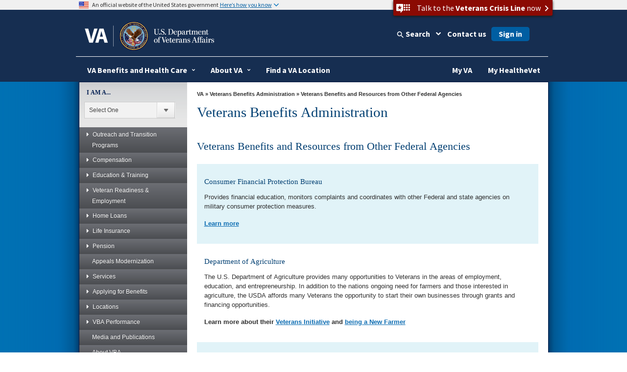

--- FILE ---
content_type: text/html
request_url: https://benefits.va.gov/benefits/other-federal-benefits.asp
body_size: 98719
content:
<!doctype html>
<html lang="en">
<head>
	<!-- START: META DATA -->
	<meta charset="utf-8">
	<meta name="author" content="Department of Veterans Affairs, Veterans Benefits  Administration, Office of the Associate Deputy Under Secretary for Management, Office of Facilities,  Access and  Administration   " />
	<meta name="dcterms.subject" content="Other Benefits from Non-VA Federal Agencies" />
	<meta name="keywords" content="VA, other federal benefits, Veterans, dependents, spouses, families, service members" />
	
	
			
			<meta name="description" content="Other Benefits from Non-VA Federal Agencies" />
			
		
	
	<meta name="dcterms.created" content="20190510" />
	<meta name="dcterms.dateAccepted" content="20250416" />
	
	
			
			<meta name="dcterms.type" content="General Information" />
			
		
	
	<meta http-equiv="X-UA-Compatible" content="IE=edge" />

<!-- END: Meta tags for Twitter cards -->

<meta name="viewport" content="width=device-width, initial-scale=1.0" />
	<!-- END: META DATA -->
	


<!-- Bootstrap -->

	<link href="/va_files/2014/responsive/images/favicon.ico" media="all" rel="shortcut icon" type="image/x-icon">

	<link href="/va_files/2014/responsive/styles/bootstrap.css" media="all" rel="stylesheet" type="text/css">
	<link href="/va_files/2014/responsive/styles/layout.css" media="all" rel="stylesheet" type="text/css"><!-- Different Stylesheet for the Homepage -->
	<link href="/va_files/2014/responsive/styles/accessibleMegaMenu.css" media="all" rel="stylesheet" type="text/css">
	<link href="/va_files/2014/responsive/styles/health.css" media="all" rel="stylesheet" type="text/css">
	<link href="/va_files/2014/responsive/styles/slider.css" media="all" rel="stylesheet" type="text/css">
	<link href="/va_files/2014/responsive/styles/slide-menu-custom.css" media="all" rel="stylesheet" type="text/css">
	<link href="/va_files/2014/responsive/styles/tabs.css" media="all" rel="stylesheet" type="text/css">
	<link href="/va_files/2014/responsive/styles/modal.css" media="all" rel="stylesheet" type="text/css">
	<link href="https://cdn.eo.va.gov/vendor/fa5/current/css/all.css" rel="stylesheet" type="text/css"/>
<!-- HTML5 Shim and Respond.js IE8 support of HTML5 elements and media queries -->
<!-- WARNING: Respond.js doesn't work if you view the page via file:// -->
<!--[if lt IE 9]>
  <script type="text/javascript" src="/va_files/2014/responsive/scripts/html5shiv.js"></script>
  <script type="text/javascript" src="/va_files/2014/responsive/scripts/respond.min.js"></script>
<![endif]-->
<!--[if IE]>
	<link href="/va_files/2014/responsive/styles/ie9all.css" media="all" rel="stylesheet" type="text/css">
<![endif]-->
<!--[if IE 8]>
	<link href="/va_files/2014/responsive/styles/ie8.css" media="all" rel="stylesheet" type="text/css">
<![endif]-->
<!--[if IE 7]>
	<link href="/va_files/2014/responsive/styles/ie7.css" media="all" rel="stylesheet" type="text/css">
<![endif]-->


<script type="text/javascript" src="/va_files/2014/responsive/scripts/jquery-1-10-2.js"></script>
<script type="text/javascript" src="/va_files/2014/responsive/scripts/swipe-min.js"></script>
<script type="text/javascript" src="/va_files/2014/responsive/scripts/scrollable.js"></script>
<script type="text/javascript" src="/va_files/2014/responsive/scripts/left-nav.js"></script>
<script type="text/javascript" src="/va_files/2014/responsive/scripts/tabs-library.js"></script>
<script type="text/javascript" src="/va_files/2014/responsive/scripts/tabs-accord.js"></script>
<script type="text/javascript" src="/va_files/2014/responsive/scripts/accessible2.js"></script>
<script type="text/javascript" src="/va_files/2014/responsive/scripts/custom-feature.js"></script>

<script src="/va_files/2014/responsive/scripts/externalLinks.js" type="text/javascript"></script>


<script async type="text/javascript" src="https://dap.digitalgov.gov/Universal-Federated-Analytics-Min.js?agency=VA&yt=1&pga4=G-Y8BBTRX2M1" id="_fed_an_ua_tag"></script>

<style type="text/css">.brand-consolidation-deprecated { display: none !important; } </style>
<link rel="stylesheet" href="https://prod-va-gov-assets.s3-us-gov-west-1.amazonaws.com/generated/styleConsolidated.css" />
<script type="text/javascript" src="https://prod-va-gov-assets.s3-us-gov-west-1.amazonaws.com/generated/polyfills.entry.js"></script>
<script type="text/javascript" src="https://prod-va-gov-assets.s3-us-gov-west-1.amazonaws.com/generated/vendor.entry.js"></script>
<script type="text/javascript" src="https://prod-va-gov-assets.s3-us-gov-west-1.amazonaws.com/generated/proxy-rewrite.entry.js"></script>
<script type="text/javascript" src="https://prod-va-gov-assets.s3-us-gov-west-1.amazonaws.com/js/vendor/uswds.min.js"></script>

<!-- Google Tag Manager -->
<script>(function(w,d,s,l,i){w[l]=w[l]||[];w[l].push({'gtm.start':
new Date().getTime(),event:'gtm.js'});var f=d.getElementsByTagName(s)[0],
j=d.createElement(s),dl=l!='dataLayer'?'&l='+l:'';j.async=true;j.src=
'https://www.googletagmanager.com/gtm.js?id='+i+dl+ '&gtm_auth=EVfhr6k93Fl16jzaZVCafQ&gtm_preview=env-2&gtm_cookies_win=x';f.parentNode.insertBefore(j,f);
})(window,document,'script','dataLayer','GTM-WZ6MXMD');</script>
<!-- End Google Tag Manager -->



<!-- consolidation_4c8f2cfe1e1c427c5b14529d202ee961 -->

<meta property="og:locale" content="en_US" />
<meta property="og:type" content="website" />
<meta content="https://www.va.gov/img/design/logo/va-og-image.png" property="og:image" />
<meta content="VA.gov | Veterans Affairs" property="og:title">

<meta content="VA.gov | Veterans Affairs" name="twitter:title">
<meta name="twitter:card" content="Summary" />
<meta name="twitter:site" content="@DeptVetAffairs" />
<meta content="Apply for and manage the VA benefits and services you’ve earned as a Veteran, Servicemember, or family member—like health care, disability, education, and more." property="og:description" />
<meta content="Apply for and manage the VA benefits and services you’ve earned as a Veteran, Servicemember, or family member—like health care, disability, education, and more." name="twitter:description" />
<meta content="Apply for and manage the VA benefits and services you’ve earned as a Veteran, Servicemember, or family member—like health care, disability, education, and more." name="description" />
<meta name="twitter:image" content="https://www.va.gov/img/design/logo/va-og-twitter-image.png" />
	<style type="text/css" media="screen,print">
				@import url(/BENEFITS/styles/site-styles.css);
		</style>





	<link href="https://www.benefits.va.gov/vbatemplate/css/benefits_styles.css" media="all" rel="stylesheet" type="text/css"><!-- VBA specific styles -->
	<link href="https://www.benefits.va.gov/vbatemplate/css/benefits_styles_responsive.css" media="all" rel="stylesheet" type="text/css"><!-- VBA responsive styles -->



	               
  <title>Veterans Benefits and Resources from Other Federal Agencies - Veterans Benefits Administration</title>

	
	
	
	

</head>

<body>






<div id="skiplink"> <a href="#main-content" >skip to page content</a></div>

	<!-- BACK GROUND WRAPPER EFFECTS -->   

	<div id="main">
	
	<div id="bg-main">
	 <div id="bg-middle-effect"> 
      <div class="container" id="main-wrap">
	  
        <header class="row main-header-wrap">

			<div class="csshide">

	Attention A T users.  To access the menus on this page please perform the following steps.



		1. Please switch auto forms mode to off.

		2. Hit enter to expand a main menu option (Health, Benefits, etc).

		3. To enter and activate the submenu links, hit the down arrow.



	You will now be able to tab or arrow up or down through the submenu options to access/activate the submenu links.

	</div>

          <div class="main-header clearfix">

            <!-- #Top tab-->

            <div id="locator-mobile">

             <div class="va-crisis-line">

	<div class="va-flex">

		<button data-show="#modal-crisisline" class="va-crisis-line-button va-overlay-trigger"> <span class="va-flex"> <span class="vcl"></span>Get help from Veterans Crisis Line </span> </button>

	</div>

</div>

              <div id="mainLocator-btn">Locator</div>

                <div id="mainContact-btn">Contact</div>

              <div class="search-btn" id="search-btn">Search</div>

             <div id="main-contact">

			    <div class="title">Contact Us</div>

                <p><a href="https://www.va.gov/contact-us/#explore-our-faqs-and-other-res">FAQs</a></p>

				<p><a href="https://www.va.gov/contact-us/#contact-us-online-through-ask-">Ask a Question</a></p>

			    <p><a href="https://www.va.gov/contact-us/#call-us">Toll Free Numbers</a></p>

              </div>

              <div id="main-locator">

			   <div class="title">Locator</div>

                <p><a href="https://www.va.gov/directory/guide/division_flsh.asp?dnum=1">Hospitals and Clinics</a></p>

				<p><a href="https://www.va.gov/directory/guide/vetcenter_flsh.asp">Vet Centers</a></p>

				<p><a href="https://www.va.gov/directory/guide/division_flsh.asp?dnum=3">Regional Benefits Offices</a></p>

				<p><a href="https://www.benefits.va.gov/homeloans/contact_rlc_info.asp">Regional Loan Centers</a></p>

				<p><a href="https://www.va.gov/directory/guide/division_flsh.asp?dnum=4 ">Cemetery Locations</a></p>

              </div>

            </div>

            <!-- end-->

            <!-- # social and search -->

            <div class="social-n-search">

        <div class="va-crisis-line">

	<div class="va-flex">

		<button data-show="#modal-crisisline" class="va-crisis-line-button va-overlay-trigger"> <span class="va-flex"> <span class="vcl"></span>Get help from Veterans Crisis Line </span> </button>

	</div>

</div>



              <div class="search-btn">Search</div>

                            <div id="main-search">

                <!-- SEARCH -->



                                 <div id="search-area">

<form id="searchForm" method="GET" action="https://www.va.gov/search/">





        <!-- do not insert line breaks in the div tag below -->

        <div id="mainSearchForm"><label for="searchtxt" class="positionsearch">Enter your search text</label><input name="query" type="text" id="searchtxt" size="5" title="Enter your search text" value="" /><input name="t" type="hidden" value="false" /><label class="positionsearch" for="edit-submit">Button to start search</label><input id="edit-submit" class="form-submit" type="image" src="https://www.va.gov/va_files/2014/responsive/images/main-search-button.png" alt="Click here to submit your search" name="submit"></div>



</form>

                                 </div>

                            <!-- END SEARCH -->

              </div>

              <!-- End main site search -->

              <div id="main-social-wrapper">

                <div class="social-wrapper-508">

                <div id="main-secondary-nav">

                <ul class="secondary-nav">

					<li><a href="https://www.va.gov/site_map.htm" title="Site Map A-Z">site map [a-z]</a></li>

                </ul>

               </div><!--End main secondary nav -->

                <div class="main-social-containers"><a title="Link to VA's Email Directory" href="https://public.govdelivery.com/accounts/USVA/subscriber/new/"><img src="https://www.va.gov/va_files/2014/responsive/images/social-email.png" alt="Email icon"></a></div>

                <div class="main-social-containers"><a title="Link to VA's main Facebook page" href="https://www.facebook.com/VeteransAffairs"><img src="https://www.va.gov/va_files/2014/responsive/images/social-fb.png" alt="Facebook icon"></a></div>

                <div class="main-social-containers"><a title="Link to VA's main Twitter account" href="https://www.twitter.com/DeptVetAffairs/"><img src="https://www.va.gov/va_files/2014/responsive/images/social-twitter.png" alt="Twitter icon"></a></div>

                <div class="main-social-containers"><a title="Link to VA News" href="https://news.va.gov"><img src="https://www.va.gov/va_files/2014/responsive/images/social-blog.png" alt="Blog icon"></a></div>

                <div class="main-social-containers"><a title="Link to VA's main Flickr account" href="https://www.flickr.com/photos/VeteransAffairs/"><img src="https://www.va.gov/va_files/2014/responsive/images/social-flickr.png" alt="Flickr icon"></a></div>

                <div class="main-social-containers"><a title="Link to VA's main Youtube account" href="https://www.youtube.com/user/DeptVetAffairs"><img src="https://www.va.gov/va_files/2014/responsive/images/social-youtube.png" alt="Youtube icon"></a></div>

                <div class="main-social-containers"><a title="Link to VA's main Instagram account" href="https://www.instagram.com/deptvetaffairs/"><img src="https://www.va.gov/va_files/2014/responsive/images/social-instagram.png" alt="Instagram icon"></a></div>

			</div><!-- End social-wrapper-508 -->





            </div><!--End main social wrapper -->









            </div>

            <!-- # social and search -->

            <!-- # logo -->

            <div id="main-logo"> <a href="https://www.va.gov" title="Go to VA.gov"  class="logo"><img src="/va_files/2014/responsive/images/header-logo.png" alt="Official seal of the United States Department of Veterans Affairs"></a> </div>

            <!-- / logo -->

          </div>


  <!-- ************************************** START MAIN NAVIGATION   ********************************************* -->

           <!-- main navigation -->
          <nav id="main-nav" class="main-nav">
            <div id="menu-btn" class="menu-btn">
              <div class="rt-menu"><span>More VA</span></div>
            </div>
            <!-- # navigation -->
            <div id="nav-wrap">
			<b id="close-nav"></b>
              <div class="menu-btn" id="menu-btn-close">
                <div class="rt-menu"><span>More VA</span></div>
              </div>

			 	 <div id="nav-container" class="nav-container-close">
				<ol class="accessible-megamenu">
				   <li class="accessible-megamenu-top-nav-item"> <!-- Begin Heathcare Dropdown -->
						<span class="mega-hdr-text"> <a href="https://www.va.gov/health" aria-haspopup="true">Health</a></span>
						<div class="cols-1 firstcol accessible-megamenu-panel">
							<ol>
								<li class="accessible-megamenu-panel-group">
									 <ol>
                                	<li><a href="https://www.va.gov/health-care/">Health Care Information</a></li>
                         			<li><a href="https://www.va.gov/health/topics/">A-Z Health Topic Finder</a></li>
                        		 	<li><a href="https://www.myhealth.va.gov/">My Health<strong><em>e</em></strong>Vet</a></li>
                         			<li><a href="https://www.va.gov/health-care/refill-track-prescriptions">Prescriptions Refills</a></li>
                                    <li><a href="https://www.va.gov/health-care/schedule-view-va-appointments">Schedule a VA Appointment</a></li>
                         			<li><a href="https://www.veteranscrisisline.net/">Veterans Crisis Line</a></li>
                         			<li><a href="https://www.mentalhealth.va.gov/">Mental Health</a></li>
                         			<li><a href="https://www.ptsd.va.gov/">PTSD</a></li>
                         			<li><a href="https://www.publichealth.va.gov/">Public Health</a></li>
									<li><a href="https://www.va.gov/communitycare/">Community Care</a></li>
                                    <li><a href="https://www.caregiver.va.gov/">Caregiver Support </a></li>
                                    <li><a href="https://www.va.gov/resources/choosing-between-urgent-and-emergency-care/">Urgent Care </a></li>

                            </ol>
								</li>
							</ol>
						</div>
				  </li> <!-- End Health Dropdown -->
					<li class="accessible-megamenu-top-nav-item"> <!-- Begin Benefits Dropdown -->
						<span class="mega-hdr-text"> <a href="https://www.benefits.va.gov/" aria-haspopup="true">Benefits</a></span>
						<div class="cols-1 accessible-megamenu-panel">
							<ol>
								<li class="accessible-megamenu-panel-group">
									 <ol>
                               	    <li><a href="https://www.benefits.va.gov/">General Benefits Information</a></li>
                        			<li><a href="https://www.benefits.va.gov/compensation/">Disability Compensation</a></li>
                        			<li><a href="https://www.benefits.va.gov/pension/">Pension</a></li>
                        			<li><a href="https://www.benefits.va.gov/gibill/">GI Bill <span class="registeredmark">&#174;</span></a></li>
                        			<li><a href="https://www.benefits.va.gov/vocrehab/" >Vocational Rehabilitation &amp; Employment</a></li>

                        			<li><a href="https://www.benefits.va.gov/gibill/survivor_dependent_assistance.asp">Dependents&#39; Educational Assistance</a></li>
                        			<li><a href="https://www.va.gov/opa/persona/dependent_survivor.asp">Survivor Benefits</a></li>
                        			<li><a href="https://www.benefits.va.gov/homeloans/">Home Loans</a></li>
                        			<li><a href="https://www.benefits.va.gov/insurance/">Life Insurance</a></li>
                                    <li><a href="https://benefits.va.gov/benefits/appeals.asp">Appeals Modernization</a></li>

                            </ol>
								</li>
							</ol>
						</div>
					</li> <!-- End Benefits Dropdown Dropdown -->
					<li class="accessible-megamenu-top-nav-item"> <!-- Begin Burials and Memorials Dropdown -->
						<span class="mega-hdr-text"> <a href="https://www.cem.va.gov/" aria-haspopup="true">Burials &amp; Memorials</a></span>
						<div class="cols-1 accessible-megamenu-panel" >
							<ol>
								<li class="accessible-megamenu-panel-group">
									 <ol>
                                <li><a href="https://www.cem.va.gov/">National Cemetery Information</a></li>
                        			<li><a href="https://www.cem.va.gov/burial-memorial-benefits/">Burial and Memorial Benefits</a></li>
                        			<!-- <li><a href="https://www.cem.va.gov/hmm/">Headstones Markers &amp; Medallions</a></li> -->
                        			<!-- <li><a href="https://www.cem.va.gov/pmc.asp">Presidential Memorial Certificates</a></li> -->
                        			<li><a href="https://www.cem.va.gov/find-cemetery/">Find a Cemetery</a></li>
                        			<li><a href="https://www.cem.va.gov/nationwide-gravesite-locator/">Locate a Grave</a></li>
                        			<!-- <li><a href="https://www.cem.va.gov/burial_benefits/burial_flags.asp">Burial Flags</a></li> -->
                        			<!-- <li><a href="https://www.cem.va.gov/burial_benefits/">Burial Allowance</a></li> -->
                        			<li><a href="https://www.va.gov/burials-and-memorials/pre-need/form-10007-apply-for-eligibility/introduction">Apply for Pre-need Eligibility</a></li>
                        			<li><a href="https://www.va.gov/burials-memorials/schedule-a-burial/">Schedule a Burial</a></li>
                        			<li><a href="https://www.cem.va.gov/grants/">Cemetery Grants</a></li>
                        			<li><a href="https://www.cem.va.gov/hmm/cemetery-restoration.asp">Cemetery Restoration</a></li>
                        			<li><a href=" https://www.va.gov/remember/">Veterans Legacy Memorial</a></li>
                        			<li><a href="https://www.cem.va.gov/history/">NCA History Program</a></li>
                        			<li><a href="https://www.cem.va.gov/legacy/">Veterans Legacy Program</a></li>                                      
                            </ol>
								</li>
							</ol>
						</div>
					</li> <!-- EndBurials and Memorials Dropdown -->
					<li class="accessible-megamenu-top-nav-item"> <!-- Begin About VA -->
						<span class="mega-hdr-text"><a href="https://www.va.gov/landing2_about.htm" aria-haspopup="true">About VA</a></span>
						<div class="cols-2 fifthtolast accessible-megamenu-panel">
							<ol>
								<li class="accessible-megamenu-panel-group">
									<span class="mega-hdr-sub-text"><span class="panelheader">Inside VA</span></span>
									<ol class="accessible-megamenu-lvl3">
                    				<li><a href="https://www.va.gov/opa/bios/secva.asp">Secretary of VA</a></li>
                    				<li><a href="https://www.va.gov/opa/bios/">Executive Biographies</a></li>
                    				<li><a href="https://www.va.gov/landing_organizations.htm">Organizations</a></li>
                    				<li><a href="https://www.va.gov/about_va/vahistory.asp">History</a></li>
                            </ol>
								</li>
								<li class="accessible-megamenu-panel-group">
									<span class="mega-hdr-sub-text"><span class="panelheader">Budget and Performance</span></span>
									 <ol class="accessible-megamenu-lvl3">
                    				<li><a href="https://www.va.gov/performance/">VA Plans, Budget, &amp; Performance</a></li>
                    				<li><a href="https://www.va.gov/finance/afr/index.asp">Agency Financial Report (AFR)</a></li>
                    				<li><a href="https://www.va.gov/budget/products.asp">Budget Submission</a></li>
                    				<li><a href="https://www.va.gov/recovery/">Recovery Act</a></li>
                            </ol>
								</li>
							</ol>
						</div>
					</li><!-- End About VA -->
					<li class="accessible-megamenu-top-nav-item"><!-- Begin Resources -->
						<span class="mega-hdr-text"><a href="https://www.va.gov/landing_organizations.htm" aria-haspopup="true" aria-label="VA Resources">Resources</a></span>
						<div class="cols-1 accessible-megamenu-panel">
							 <ol>
                              <li class="accessible-megamenu-panel-group">
									<ol>
                                <li><a href="https://www.va.gov/landing2_business.htm">Business</a></li>
                    				<li><a href="https://www.va.gov/oca/index.asp" >Congressional Affairs</a></li>
                   					<li><a href="https://www.va.gov/jobs/">Jobs</a></li>
                    				<li><a href="https://www.va.gov/opa/publications/benefits_book.asp">Benefits Booklet</a></li>
                    				<li><a href="https://www.va.gov/vetdata/">Data &amp; Statistics</a></li>
                    				<li><a href="https://www.va.gov/data/">VA Open Data</a></li>
                    				<li><a href="https://mobile.va.gov/appstore/"> VA App Store</a></li>
                    				<li><a href="https://www.nrd.gov/">National Resource Directory</a></li>
                                    <li><a href="https://www.va.gov/ogc/recognizedvsos.asp">Veteran Service Organizations</a></li>
                                    <li><a href="https://www.va.gov/accountability/">Office of Accountability &amp; Whistleblower Protection</a></li>
                                    <li><a href="https://www.va.gov/transparency/">Transparency</a></li>
                            </ol>
							   </li>
                            </ol>
						</div>
					</li><!-- End Resources -->
					<li class="accessible-megamenu-top-nav-item">
						<span class="mega-hdr-text"><a href="https://www.va.gov/landing2_media_room.htm" aria-haspopup="true">Media Room</a></span>
						<div class="cols-3 thirdtolast accessible-megamenu-panel">
							<ol>
								<li class="accessible-megamenu-panel-group">
									<span class="mega-hdr-sub-text"><span class="panelheader">Inside the Media Room</span></span>
										<ol class="accessible-megamenu-lvl3">
											<li><a href="https://www.va.gov/opa/">Public Affairs</a></li>
											<li><a href="https://www.va.gov/opa/pressrel/">News Releases</a></li>
											<li><a href="https://www.va.gov/opa/speeches/">Speeches</a></li>
											<li><a href="https://www.youtube.com/user/DeptVetAffairs">Videos</a></li>
											<li><a href="https://www.va.gov/opa/publications/">Publications</a></li>
                                        </ol>
								</li>
								<li class="accessible-megamenu-panel-group">
									<span class="mega-hdr-sub-text"><span class="panelheader">National Observances</span></span>
									 <ol class="accessible-megamenu-lvl3">
                                	<li><a href="https://www.va.gov/opa/vetsday/">Veterans Day</a></li>
                     				<li><a href="https://www.va.gov/opa/speceven/memday/">Memorial Day</a></li>
                     				<li><a href="https://www.va.gov/opa/publications/celebrate_americas_freedoms.asp">Celebrating America&#39;s Freedoms</a></li>
                                 </ol>
								</li>
								<li class="accessible-megamenu-panel-group">
									<span class="mega-hdr-sub-text"><span class="panelheader">Special Events</span></span>
									 <ol class="accessible-megamenu-lvl3">
										<li><a href="https://www.blogs.va.gov/nvspse/">Adaptive Sports Program</a></li>
										<li><a href="https://www.blogs.va.gov/nvspse/national-veterans-creative-arts-festival/">Creative Arts Festival</a></li>
										<li><a href="https://www.blogs.va.gov/nvspse/national-veterans-golden-age-games/">Golden Age Games</a></li>
										<li><a href="https://www.blogs.va.gov/nvspse/national-veterans-summer-sports-clinic/">Summer Sports Clinic</a></li>
										<li><a href="https://www.veteransgolfclinic.org/">Training - Exposure - Experience (TEE) Tournament</a></li>
										<li><a href="https://wheelchairgames.org/">Wheelchair Games</a></li>
										<li><a href="https://www.wintersportsclinic.org/">Winter Sports Clinic</a></li>
                                      </ol>
								</li>

							</ol>
						</div>
					</li>
					<li class="accessible-megamenu-top-nav-item"><!-- Begin Locations -->
						<span class="mega-hdr-text"><a href="https://www.va.gov/landing2_locations.htm" aria-haspopup="true">Locations</a></span>
						<div class="cols-1 secondtolast accessible-megamenu-panel" >
							<ol>
								<li class="accessible-megamenu-panel-group">
								 <ol>
                                <li><a href="https://www.va.gov/directory/guide/division.asp?dnum=1&amp;isFlash=0">Hospitals &amp; Clinics</a></li>
                                <li><a href="https://www.va.gov/directory/guide/vetcenter.asp?isFlash=0">Vet Centers</a></li>
                               	<li><a href="https://www.va.gov/directory/guide/division.asp?dnum=3&amp;isFlash=0">Regional Benefits Offices</a></li>
                                <li><a href="https://www.benefits.va.gov/homeloans/contact_rlc_info.asp">Regional Loan Centers</a></li>
                                <li><a href="https://www.va.gov/directory/guide/division.asp?dnum=4&amp;isFlash=0">Cemetery Locations</a></li>
                            </ol>
								</li>
							</ol>
						</div>
					</li><!-- End Locations -->

					 <li class="accessible-megamenu-top-nav-item last"><!-- Begin Contact Us -->
						<span class="mega-hdr-text"><a href="https://www.va.gov/contact-us/" aria-haspopup="true">Contact Us</a></span>
						<div class="cols-1 last accessible-megamenu-panel" >
							<ol>
								<li class="accessible-megamenu-panel-group">
									 <ol>
                                <li><a href="https://www.va.gov/contact-us/#explore-our-faqs-and-other-res">FAQs</a></li>
                                <li><a href="https://www.va.gov/contact-us/#contact-us-online-through-ask-">Ask a Question</a></li>
                                <li><a href="https://www.va.gov/contact-us/#call-us">Toll Free Numbers</a></li>

                            </ol>
								</li>
							</ol>
						</div>
					</li><!-- End Contact Us -->
				</ol>
			 </div>

            </div>
            <!-- /navigation -->
          </nav>
          <!-- main navigation --><!-- ************************************** END MAIN NAVIGTATION   ********************************************* -->


        </header>
        <section class="row" id="container1">
     
	
          <!-- Left Container -->
          <div class="col-md-3"  >
            <div class="fill">

		
		
			


<!-- ********** START LEFT NAV MENU CODE ********** -->
<div id="leftNavContainer" class="clearfix" aria-label="Left Navigation" role="navigation">

   <!-- ********** START I AM A MENU ********** -->
   <div id="menuIAmA"> 
      <form name="myform" action="../components/uri">
         <label for="iama">I AM A...</label>
         <div class="styled-select">
            <select name="mydropdown" class="dropdown" onchange="location.href=(form.mydropdown.options[form.mydropdown.selectedIndex].value)" id="iama">
               <option value="0">Select One</option>




               <option value="https://www.va.gov/opa/persona/index.asp" title="Veteran persona page">Veteran</option>





               <option value="https://www.va.gov/opa/persona/active_duty.asp" title="Active Duty Service Member persona page">Active Duty Service Member</option>





               <option value="https://www.va.gov/opa/persona/caregiver_family.asp" title="Caregiver/Family Member persona page">Caregiver/Family Member</option>





               <option value="https://www.va.gov/opa/persona/dependent_survivor.asp" title="Dependent/Survivor persona page">Dependent/Survivor</option>





               <option value="https://www.benefits.va.gov/guardreserve" title="National Guard/Reserve persona page">National Guard/Reserve</option>



                  
                  
            </select>
         </div>
      </form>
   </div>
   <!-- ********** END I AM A MENU ********** -->

   <!--  Menu Button  -->
   <div class="sitemap" id="sitemapup"><span>Menu</span></div>
   <!-- ********** START LEFT NAVIGATION *************** -->
   <div id="leftNavWrap">
   <div id="leftNav" class="lftNavhide">
   <div class="sitemap"><span>Menu</span></div>
      <ul class="accordion">         




   
         <li><a href="#" title="Outreach and Transition Programs" target="_blank"><span></span>Outreach and Transition Programs</a>
            <ul class="sub-menu">
   
   
   
   
      
               <li><a href="https://benefits.va.gov/transition/index.asp" title="Outreach and Transition Programs Home">Outreach and Transition Programs Home</a></li>
      
   
   
   
   
      
               <li><a href="#" title="Outreach"><span></span>Outreach</a>
                  <ul class="sub-sub-menu">
      
      
      
      
         
                     <li><a href="https://www.benefits.va.gov/persona/veteran-elderly.asp" title="Elderly Veterans">Elderly Veterans</a></li>
         
      
      
      
      
         
                     <li><a href="https://www.benefits.va.gov/persona/veteran-gulfwar.asp" title="Gulf War Veterans">Gulf War Veterans</a></li>
         
      
      
      
      
         
                     <li><a href="https://www.benefits.va.gov/persona/veteran-homeless.asp" title="Homeless Veterans">Homeless Veterans</a></li>
         
      
      
      
      
         
                     <li><a href="https://www.benefits.va.gov/persona/veteran-incarcerated.asp" title="Incarcerated Veterans">Incarcerated Veterans</a></li>
         
      
      
      
      
         
                     <li><a href="https://www.benefits.va.gov/persona/veteran-korea.asp" title="Korean War Veterans">Korean War Veterans</a></li>
         
      
      
      
      
         
                     <li><a href="https://www.benefits.va.gov/persona/veteran-minority.asp" title="Minority Veterans">Minority Veterans</a></li>
         
      
      
      
      
         
                     <li><a href="https://www.benefits.va.gov/persona/veteran-tribal.asp" title="Native American Veterans">Native American Veterans</a></li>
         
      
      
      
      
         
                     <li><a href="https://benefits.va.gov/PERSONA/veteran-women.asp" title="Women Veterans">Women Veterans</a></li>
         
      
      
      
      
         
                     <li><a href="https://www.benefits.va.gov/persona/veteran-pow.asp" title="Former Prisoners of War">Former Prisoners of War</a></li>
         
      
      
      
      
         
                     <li><a href="https://www.benefits.va.gov/persona/veteran-abroad.asp" title="Veterans Living Overseas">Veterans Living Overseas</a></li>
         
      
      
      
      
         
                     <li><a href="https://www.benefits.va.gov/persona/veteran-world_war_II.asp" title="World War II Veterans">World War II Veterans</a></li>
         
      
      
      
      
         
                     <li><a href="https://www.benefits.va.gov/persona/indigent-veterans-unclaimed-remains.asp" title="Indigent Veterans and Unclaimed Remains">Indigent Veterans and Unclaimed Remains</a></li>
         
      
      
      
                  </ul>
      
   
   
   
   
      
               <li><a href="#" title="VA Transition"><span></span>Transition</a>
                  <ul class="sub-sub-menu">
      
      
      
      
         
                     <li><a href="https://benefits.va.gov/transition/transition-home.asp" title="VA Transition">Transition Home</a></li>
         
      
      
      
      
         
                     <li><a href="https://benefits.va.gov/transition/VA-TAP-Course-Catalog.asp" title="Military Life Cycle Resources">VA TAP Course Catalog</a></li>
         
      
      
      
      
         
                     <li><a href="https://benefits.va.gov/transition/tap.asp" title="Your VA Transition Assistance Program (TAP)">Transition Assistance Program (TAP)</a></li>
         
      
      
      
      
         
                     <li><a href="https://benefits.va.gov/transition/skillbridge.asp" title="DoD SkillBridge Program">SkillBridge</a></li>
         
      
      
      
      
         
                     <li><a href="https://discover.va.gov/transition-programs/wartac/" title="Warrior Training Advancement Course (WARTAC)" target="_blank">Warrior Training Advancement Course (WARTAC)</a></li>
         
      
      
      
      
         
                     <li><a href="https://www.va.gov/disability/how-to-file-claim/when-to-file/pre-discharge-claim/" title="Military Pre-Discharge Claims" target="_blank">Pre-Discharge Claims</a></li>
         
      
      
      
      
         
                     <li><a href="https://discover.va.gov/transition-programs/#brxe-fcefib" title="VA Solid Start">VA Solid Start</a></li>
         
      
      
      
      
         
                     <li><a href="https://benefits.va.gov/transition/frequently-asked-questions.asp" title="Frequently Asked Questions">FAQs</a></li>
         
      
      
      
                  </ul>
      
   
   
   
   
      
               <li><a href="#" title="Economic Development"><span></span>Economic Development</a>
                  <ul class="sub-sub-menu">
      
      
      
      
         
                     <li><a href="https://benefits.va.gov/transition/economic-development-home.asp" title="Economic Development Home">Economic Development Home</a></li>
         
      
      
      
      
         
                     <li><a href="https://discover.va.gov/transition-events/" title="Benefits and Employment Fairs">Benefits and Employment Fairs</a></li>
         
      
      
      
                  </ul>
      
   
   
   
            </ul>
   




   
         <li><a href="#" title="Compensation Service links" target="_blank"><span></span>Compensation</a>
            <ul class="sub-menu">
   
   
   
   
      
               <li><a href="https://www.benefits.va.gov/compensation/index.asp" title="Compensation home page">Compensation Home</a></li>
      
   
   
   
   
      
               <li><a href="https://www.benefits.va.gov/COMPENSATION/types-compensation.asp" title="Types of Compensation home">Types of Compensation</a></li>
      
   
   
   
   
      
               <li><a href="#" title="Types of Claims page"><span></span>Types of Claims</a>
                  <ul class="sub-sub-menu">
      
      
      
      
         
                     <li><a href="https://www.va.gov/disability/how-to-file-claim/when-to-file/" title="Types of claims page" target="_blank">Types of Claims Page</a></li>
         
      
      
      
      
         
                     <li><a href="https://www.va.gov/disability/eligibility/" title="Post-Service page" target="_blank">Post-Service</a></li>
         
      
      
      
      
         
                     <li><a href="https://www.va.gov/disability/how-to-file-claim/when-to-file/pre-discharge-claim/" title="Pre-Discharge" target="_blank">Pre-Discharge</a></li>
         
      
      
      
      
         
                     <li><a href="https://www.va.gov/disability/eligibility/special-claims/" title="Special Claims" target="_blank">Special</a></li>
         
      
      
      
                  </ul>
      
   
   
   
   
      
               <li><a href="https://www.va.gov/disability/how-to-file-claim/" title="How to file a VA disability claim" target="_blank">How to File a Claim</a></li>
      
   
   
   
   
      
               <li><a href="#" title="Evidence Requirements page" target="_blank"><span></span>Evidence Requirements</a>
                  <ul class="sub-sub-menu">
      
      
      
      
         
                     <li><a href="https://www.va.gov/disability/how-to-file-claim/evidence-needed/" title="Evidence needed for your disability claim" target="_blank">Evidence Needed</a></li>
         
      
      
      
      
         
                     <li><a href="http://www.benefits.va.gov/compensation/dbq_disabilityexams.asp" title="Private Medical Evidence">Private Medical Evidence</a></li>
         
      
      
      
                  </ul>
      
   
   
   
   
      
               <li><a href="https://www.benefits.va.gov/COMPENSATION/claimexam.asp" title="Compensation & Pension Exam page" target="_blank">Compensation & Pension Exam</a></li>
      
   
   
   
   
      
               <li><a href="https://www.va.gov/disability/effective-date/" title="Disability compensation effective date" target="_blank">Effective Dates</a></li>
      
   
   
   
   
      
               <li><a href="https://www.va.gov/disability/how-to-file-claim/evidence-needed/fully-developed-claims/" title="Fully Developed Claims website" target="_blank">Fully Developed Claims</a></li>
      
   
   
   
   
      
               <li><a href="https://www.benefits.va.gov/compensation/rates-index.asp" title="Benefit Rates">Benefit Rates</a></li>
      
   
   
   
   
      
               <li><a href="https://www.va.gov/view-change-dependents/" title="Add a Dependents page" target="_blank">Add a Dependent</a></li>
      
   
   
   
            </ul>
   




   
         <li><a href="#" title="Education & Training" target="_blank"><span></span>Education & Training</a>
            <ul class="sub-menu">
   
   
   
   
      
               <li><a href="https://www.benefits.va.gov/gibill/" title="Education & Training Home">Education & Training Home</a></li>
      
   
   
   
   
      
               <li><a href="#" title="For Students"><span></span>For Students</a>
                  <ul class="sub-sub-menu">
      
      
      
      
         
                     <li><a href="#" title="Get Started"><span></span>Get Started</a>
                        <ul class="sub-sub-menu">
         
         
         
         
                           <li><a href="https://www.va.gov/education/" title="Get Started Home" target="_blank">Get Started Home</a></li>
         
         
         
         
                           <li><a href="https://www.va.gov/education/how-to-apply/" title="Apply for Benefits" target="_blank">Apply for Benefits</a></li>
         
         
         
         
                           <li><a href="https://www.va.gov/education/benefit-rates/" title="Payment Rates" target="_blank">Payment Rates</a></li>
         
         
         
         
                           <li><a href="https://www.va.gov/education/choosing-a-school/" title="School Locator" target="_blank">School Locator</a></li>
         
         
         
         
                           <li><a href="https://www.va.gov/education/choosing-a-school/principles-of-excellence/" title="Principles of Excellence" target="_blank">Principles of Excellence</a></li>
         
         
         
                        </ul>
         
      
      
      
      
         
                     <li><a href="#" title="Education Programs" target="_blank"><span></span>Education Programs</a>
                        <ul class="sub-sub-menu">
         
         
         
         
                           <li><a href="https://www.va.gov/education/" title="Education Programs Home" target="_blank">Education Programs Home</a></li>
         
         
         
         
                           <li><a href="https://www.va.gov/education/about-gi-bill-benefits/post-9-11/" title="Post-9/11 GI Bill" target="_blank">Post-9/11 GI Bill</a></li>
         
         
         
         
                           <li><a href="https://www.va.gov/education/about-gi-bill-benefits/how-to-use-benefits/vettec-high-tech-program/" title="VET TEC" target="_blank">VET TEC</a></li>
         
         
         
         
                           <li><a href="https://www.va.gov/education/about-gi-bill-benefits/" title="Montgomery GI Bill" target="_blank">Montgomery GI Bill</a></li>
         
         
         
         
                           <li><a href="https://www.va.gov/family-and-caregiver-benefits/education-and-careers/" title="Survivors & Dependent Assistance" target="_blank">Survivors & Dependent Assistance</a></li>
         
         
         
         
                           <li><a href="https://www.va.gov/education/about-gi-bill-benefits/how-to-use-benefits/accelerated-payments/" title="Accelerated Payments" target="_blank">Accelerated Payments</a></li>
         
         
         
         
                           <li><a href="https://www.va.gov/education/about-gi-bill-benefits/how-to-use-benefits/co-op-training/" title="Co-Op Training" target="_blank">Co-Op Training</a></li>
         
         
         
         
                           <li><a href="https://www.va.gov/education/about-gi-bill-benefits/how-to-use-benefits/correspondence-training/" title="Correspondence Training" target="_blank">Correspondence Training</a></li>
         
         
         
         
                           <li><a href="https://www.va.gov/education/about-gi-bill-benefits/how-to-use-benefits/entrepreneurship-training/" title="Entrepreneurship Training" target="_blank">Entrepreneurship Training</a></li>
         
         
         
         
                           <li><a href="https://www.va.gov/education/about-gi-bill-benefits/how-to-use-benefits/flight-training/" title="Flight Training" target="_blank">Flight Training</a></li>
         
         
         
         
                           <li><a href="https://www.va.gov/education/about-gi-bill-benefits/how-to-use-benefits/undergraduate-graduate-programs/" title="Institutions of Higher Learning" target="_blank">Institutions of Higher Learning</a></li>
         
         
         
         
                           <li><a href="https://www.va.gov/education/other-va-education-benefits/national-call-to-service-program/" title="National Call to Service Program" target="_blank">National Call to Service Program</a></li>
         
         
         
         
                           <li><a href="https://www.va.gov/education/about-gi-bill-benefits/how-to-use-benefits/licensing-and-certification-tests/" title="Licensing and certification tests and prep courses" target="_blank">Licensing, Certification Tests, Prep Courses</a></li>
         
         
         
         
                           <li><a href="https://www.va.gov/education/about-gi-bill-benefits/how-to-use-benefits/national-tests/" title="National Tests" target="_blank">National Tests</a></li>
         
         
         
         
                           <li><a href="https://www.va.gov/education/about-gi-bill-benefits/how-to-use-benefits/non-college-degree-programs/" title="Non-College Degree Programs" target="_blank">Non-College Degree Programs</a></li>
         
         
         
         
                           <li><a href="https://www.va.gov/education/about-gi-bill-benefits/how-to-use-benefits/on-the-job-training-apprenticeships/" title="On-The-Job and Apprenticeship" target="_blank">On-The-Job and Apprenticeship</a></li>
         
         
         
         
                           <li><a href="https://www.va.gov/education/about-gi-bill-benefits/how-to-use-benefits/tuition-assistance-top-up/" title="Tuition Assistance Top Up" target="_blank">Tuition Assistance Top Up</a></li>
         
         
         
         
                           <li><a href="https://www.va.gov/education/about-gi-bill-benefits/how-to-use-benefits/tutor-assistance/" title="Tutorial Assistance" target="_blank">Tutorial Assistance</a></li>
         
         
         
         
                           <li><a href="https://www.va.gov/education/about-gi-bill-benefits/how-to-use-benefits/work-study/" title="Workstudy" target="_blank">Workstudy</a></li>
         
         
         
                        </ul>
         
      
      
      
                  </ul>
      
   
   
   
   
      
               <li><a href="https://www.va.gov/school-administrators/" title="For School Administrators" target="_blank">For School Administrators</a></li>
      
   
   
   
   
      
               <li><a href="#" title="About GI Bill" target="_blank"><span></span>About GI Bill</a>
                  <ul class="sub-sub-menu">
      
      
      
      
         
                     <li><a href="http://www.benefits.va.gov/gibill/social_media.asp" title="Social Media" target="_blank">Social Media</a></li>
         
      
      
      
      
         
                     <li><a href="http://www.benefits.va.gov/gibill/non_va_resources.asp" title="Non-VA Resources" target="_blank">Non-VA Resources</a></li>
         
      
      
      
                  </ul>
      
   
   
   
   
      
               <li><a href="#" title="Contact Us" target="_blank"><span></span>Contact Us</a>
                  <ul class="sub-sub-menu">
      
      
      
      
         
                     <li><a href="http://www.benefits.va.gov/gibill/contact_us.asp" title="General Contact Information" target="_blank">General Contact Information</a></li>
         
      
      
      
      
         
                     <li><a href="http://www.benefits.va.gov/gibill/regional_processing.asp" title="Regional Processing Offices" target="_blank">Regional Processing Offices</a></li>
         
      
      
      
                  </ul>
      
   
   
   
            </ul>
   




   
         <li><a href="https://www.benefits.va.gov/vocrehab/index.asp" title="Veteran Readiness & Employment" target="_blank"><span></span>Veteran Readiness & Employment</a>
            <ul class="sub-menu">
   
   
   
   
      
               <li><a href="http://www.benefits.va.gov/vocrehab/index.asp" title="Veteran Readiness Home">Veteran Readiness Home</a></li>
      
   
   
   
   
      
               <li><a href="https://discover.va.gov/transition-programs/transition-assistance-program/" title="Transitioning to Civilian Employment">Transitioning to Civilian Employment</a></li>
      
   
   
   
   
      
               <li><a href="https://www.va.gov/careers-employment/vocational-rehabilitation/programs/" title="Veteran Readiness Employment Tracks">Veteran Readiness Employment Tracks</a></li>
      
   
   
   
   
      
               <li><a href="https://www.va.gov/careers-employment/veteran-resources/" title="Veteran Employment Resources">Veteran Employment Resources</a></li>
      
   
   
   
   
      
               <li><a href="http://www.benefits.va.gov/vocrehab/vsoc.asp" title="VetSuccess on Campus (VSOC)">VetSuccess on Campus (VSOC)</a></li>
      
   
   
   
   
      
               <li><a href="https://www.va.gov/careers-employment/vocational-rehabilitation/programs/independent-living/" title="Independent Living">Independent Living</a></li>
      
   
   
   
   
      
               <li><a href="https://www.va.gov/careers-employment/vocational-rehabilitation/eligibility/" title="Eligibility and Entitlement">Eligibility and Entitlement</a></li>
      
   
   
   
   
      
               <li><a href="http://www.benefits.va.gov/vocrehab/subsistence_allowance_rates.asp" title="Subsistence Allowance Rates">Subsistence Allowance Rates</a></li>
      
   
   
   
   
      
               <li><a href="http://www.benefits.va.gov/vocrehab/program_definitions.asp" title="Program Definitions">Program Definitions</a></li>
      
   
   
   
   
      
               <li><a href="http://www.benefits.va.gov/vocrehab/links_resources.asp" title="Links and Resources">Links and Resources</a></li>
      
   
   
   
            </ul>
   




   
         <li><a href="#" title="Home Loans "><span></span>Home Loans </a>
            <ul class="sub-menu">
   
   
   
   
      
               <li><a href="https://www.benefits.va.gov/homeloans/index.asp" title="VA Home Loans" target="_blank">VA Home Loans</a></li>
      
   
   
   
   
      
               <li><a href="https://www.benefits.va.gov/homeloans/veteran_borrowers.asp" title="Mortgage Assistance" target="_blank">Mortgage Assistance</a></li>
      
   
   
   
   
      
               <li><a href="https://www.va.gov/housing-assistance/home-loans/trouble-making-payments/" title="Foreclosure Avoidance">Foreclosure Avoidance</a></li>
      
   
   
   
   
      
               <li><a href="#" title="Purchase &amp; Cash-Out Refinance Loan" target="_blank"><span></span>Purchase &amp; Cash-Out Refinance Loan</a>
                  <ul class="sub-sub-menu">
      
      
      
      
         
                     <li><a href="https://www.benefits.va.gov/homeloans/purchasecashout.asp" title="Purchase & Cash-Out Refinance Loan Page">Purchase & Cash-Out Refinance Loan Page</a></li>
         
      
      
      
      
         
                     <li><a href="https://www.benefits.va.gov/homeloans/purchaseco_eligibility.asp" title="Eligibility" target="_blank">Eligibility</a></li>
         
      
      
      
      
         
                     <li><a href="https://www.benefits.va.gov/homeloans/purchaseco_buy_process.asp" title="Buying Process" target="_blank">Buying Process</a></li>
         
      
      
      
      
         
                     <li><a href="https://www.benefits.va.gov/homeloans/purchaseco_certificate.asp" title="Certificate of Eligibility" target="_blank">Certificate of Eligibility</a></li>
         
      
      
      
      
         
                     <li><a href="https://www.benefits.va.gov/homeloans/purchaseco_loan_fee.asp" title="Loan Fee" target="_blank">Loan Fee</a></li>
         
      
      
      
      
         
                     <li><a href="https://www.benefits.va.gov/homeloans/purchaseco_loan_limits.asp" title="Loan Limits" target="_blank">Loan Limits</a></li>
         
      
      
      
      
         
                     <li><a href="https://www.benefits.va.gov/homeloans/escape-clause.asp" title="Escape Clause" target="_blank">Escape Clause</a></li>
         
      
      
      
                  </ul>
      
   
   
   
   
      
               <li><a href="https://www.benefits.va.gov/homeloans/irrrl.asp" title="Interest Rate Reduction Refinance Loan" target="_blank">Interest Rate Reduction Refinance Loan</a></li>
      
   
   
   
   
      
               <li><a href="https://www.benefits.va.gov/homeloans/temporary-buydown.asp" title="Temporary Buydown" target="_blank">Temporary Buydown</a></li>
      
   
   
   
   
      
               <li><a href="https://www.benefits.va.gov/homeloans/nadl.asp" title="Native American Direct Loan" target="_blank">Native American Direct Loan</a></li>
      
   
   
   
   
      
               <li><a href="https://www.benefits.va.gov/homeloans/adaptedhousing.asp" title="Specially Adapted Housing (SAH)" target="_blank"><span></span>Specially Adapted Housing (SAH)</a>
                  <ul class="sub-sub-menu">
      
      
      
      
         
                     <li><a href="https://www.va.gov/housing-assistance/disability-housing-grants/" title="Specially Adapted Housing (SAH)">Specially Adapted Housing (SAH)</a></li>
         
      
      
      
      
         
                     <li><a href="https://www.benefits.va.gov/homeloans/sahat.asp" title="SAH Assistive Technology Grant">SAH Assistive Technology Grant</a></li>
         
      
      
      
      
         
                     <li><a href="https://www.benefits.va.gov/HOMELOANS/sah-builder-registration-information.asp" title="SAH Builder Registration Information" target="_blank">SAH Builder Registration Information</a></li>
         
      
      
      
                  </ul>
      
   
   
   
   
      
               <li><a href="#" title="Appraisers/SARs" target="_blank"><span></span>Appraisers/SARs</a>
                  <ul class="sub-sub-menu">
      
      
      
      
         
                     <li><a href="https://www.benefits.va.gov/homeloans/appraiser.asp" title="Appraisers/SARs Page" target="_blank">Appraisers/SARs Page</a></li>
         
      
      
      
      
         
                     <li><a href="https://www.benefits.va.gov/HOMELOANS/appraiser_fee_app.asp" title="VA Fee or Roster Personnel Designation Application" target="_blank">Fee Appraiser Application</a></li>
         
      
      
      
      
         
                     <li><a href="https://www.benefits.va.gov/HOMELOANS/appraiser_fee_schedule.asp" title="VA Appraisal Fees and Timeliness Requirements" target="_blank">Appraisal Fees and Timeliness</a></li>
         
      
      
      
      
         
                     <li><a href="https://www.benefits.va.gov/homeloans/appraiser_sar.asp" title="Staff Appraisal Reviewer (SAR) Information" target="_blank">Staff Appraisal Reviewer (SAR) Information</a></li>
         
      
      
      
      
         
                     <li><a href="https://www.benefits.va.gov/homeloans/appraiser_sar_application.asp" title="SAR Application Under Lender Appraisal Processing Program (LAPP)" target="_blank">SAR Application: LAPP Program</a></li>
         
      
      
      
      
         
                     <li><a href="https://www.benefits.va.gov/homeloans/appraiser_cv.asp" title="Construction and Valuation" target="_blank">Construction and Valuation</a></li>
         
      
      
      
                  </ul>
      
   
   
   
   
      
               <li><a href="#" title="Lenders" target="_blank"><span></span>Lenders</a>
                  <ul class="sub-sub-menu">
      
      
      
      
         
                     <li><a href="https://www.benefits.va.gov/homeloans/lenders.asp" title="Lenders Page" target="_blank">Lenders Page</a></li>
         
      
      
      
      
         
                     <li><a href="https://www.benefits.va.gov/homeloans/lenders_samp_doc.asp" title="Lenders Sample Documents" target="_blank">Lenders Sample Documents</a></li>
         
      
      
      
      
         
                     <li><a href="https://www.benefits.va.gov/homeloans/lenders_nsaaa.asp" title="How to Apply for Nonsupervised Automatic Authority" target="_blank">How to Apply for Nonsupervised Automatic Authority</a></li>
         
      
      
      
      
         
                     <li><a href="https://www.benefits.va.gov/homeloans/lenders_lgy_monitor.asp" title="Loan Guaranty Monitoring Unit" target="_blank">Loan Guaranty Monitoring Unit</a></li>
         
      
      
      
                  </ul>
      
   
   
   
   
      
               <li><a href="#" title="Real Estate Professionals" target="_blank"><span></span>Real Estate Professionals</a>
                  <ul class="sub-sub-menu">
      
      
      
      
         
                     <li><a href="https://benefits.va.gov/homeloans/real-estate/toolkit/index.asp" title="Real Estate Professionals Page">Real Estate Professionals Page</a></li>
         
      
      
      
      
         
                     <li><a href="https://www.benefits.va.gov/homeloans/realtors_property_mgmt.asp" title="Property Management" target="_blank">Property Management</a></li>
         
      
      
      
                  </ul>
      
   
   
   
   
      
               <li><a href="#" title="Servicers"><span></span>Servicers</a>
                  <ul class="sub-sub-menu">
      
      
      
      
         
                     <li><a href="https://www.benefits.va.gov/homeloans/servicers.asp" title="Servicers Page" target="_blank">Servicers Page</a></li>
         
      
      
      
      
         
                     <li><a href="https://www.benefits.va.gov/homeloans/servicers_valeri.asp" title="VALERI (VA Loan Electronic Reporting Interface)" target="_blank">VALERI (VA Loan Electronic Reporting Interface)</a></li>
         
      
      
      
      
         
                     <li><a href="https://www.benefits.va.gov/homeloans/servicers_valeri_news.asp" title="VALERI Servicer Newsflash" target="_blank">VALERI Servicer Newsflash</a></li>
         
      
      
      
                  </ul>
      
   
   
   
   
      
               <li><a href="https://www.benefits.va.gov/homeloans/training/index.asp" title="Training" target="_blank">Training</a></li>
      
   
   
   
   
      
               <li><a href="https://www.benefits.va.gov/HOMELOANS/technology-knowledge-center.asp" title="Technology Knowledge Center" target="_blank">Technology Knowledge Center</a></li>
      
   
   
   
            </ul>
   




   
         <li><a href="#" title="Life Insurance"><span></span>Life Insurance</a>
            <ul class="sub-menu">
   
   
   
   
      
               <li><a href="http://www.benefits.va.gov/insurance/index.asp" title="Life Insurance Home">Life Insurance Home</a></li>
      
   
   
   
   
      
               <li><a href="http://www.benefits.va.gov/insurance/choose.asp" title="Access My Policy Online">Access My Policy Online</a></li>
      
   
   
   
   
      
               <li><a href="#" title="SGLI: Servicemembers' Group Life Insurance"><span></span>SGLI: Servicemembers' Group Life Insurance</a>
                  <ul class="sub-sub-menu">
      
      
      
      
         
                     <li><a href="https://www.va.gov/life-insurance/options-eligibility/sgli/" title="SGLI Program Page">SGLI Program Page</a></li>
         
      
      
      
      
         
                     <li><a href="https://www.va.gov/life-insurance/options-eligibility/sgli/" title="SGLI Disability Extension">SGLI Disability Extension</a></li>
         
      
      
      
      
         
                     <li><a href="http://www.benefits.va.gov/INSURANCE/SOES.asp" title="SGLI Online Enrollment System (SOES)">SGLI Online Enrollment System (SOES)</a></li>
         
      
      
      
                  </ul>
      
   
   
   
   
      
               <li><a href="#" title="VGLI: Veterans' Group Life Insurance"><span></span>VGLI: Veterans' Group Life Insurance</a>
                  <ul class="sub-sub-menu">
      
      
      
      
         
                     <li><a href="https://www.va.gov/life-insurance/options-eligibility/vgli/" title="VGLI Program Page">VGLI Program Page</a></li>
         
      
      
      
      
         
                     <li><a href="http://www.benefits.va.gov/insurance/vgli_rates_compare_vgli.asp" title="How Does VGLI Compare to Other Insurance Programs?">How Does VGLI Compare to Other Insurance Programs?</a></li>
         
      
      
      
      
         
                     <li><a href="https://www.va.gov/resources/deciding-how-much-life-insurance-to-get/" title="How Much Life Insurance Do You Really Need?">How Much Life Insurance Do You Really Need?</a></li>
         
      
      
      
      
         
                     <li><a href="https://www.va.gov/life-insurance/options-eligibility/vgli/" title="VGLI Premium Rates">VGLI Premium Rates</a></li>
         
      
      
      
                  </ul>
      
   
   
   
   
      
               <li><a href="https://www.va.gov/life-insurance/options-eligibility/fsgli/" title="FSGLI: Family Servicemembers Group Life Insurance">FSGLI: Family Servicemembers Group Life Insurance</a></li>
      
   
   
   
   
      
               <li><a href="#" title="TSGLI: SGLI Traumatic Injury Protection Program"><span></span>TSGLI: SGLI Traumatic Injury Protection Program</a>
                  <ul class="sub-sub-menu">
      
      
      
      
         
                     <li><a href="https://www.va.gov/life-insurance/options-eligibility/tsgli/" title="TSGLI Program Page">TSGLI Program Page</a></li>
         
      
      
      
      
         
                     <li><a href="http://www.benefits.va.gov/insurance/tsgli_schedule_Schedule.asp" title="Schedule of Payments for Traumatic Losses">Schedule of Payments for Traumatic Losses</a></li>
         
      
      
      
                  </ul>
      
   
   
   
   
      
               <li><a href="https://www.va.gov/life-insurance/options-eligibility/s-dvi/" title="S-DVI: Service-Disabled Veterans Life Insurance">S-DVI: Service-Disabled Veterans Life Insurance</a></li>
      
   
   
   
   
      
               <li><a href="https://www.benefits.va.gov/insurance/valife.asp" title="VALife: Veterans Affairs Life Insurance" target="_blank">VALife: Veterans Affairs Life Insurance</a></li>
      
   
   
   
   
      
               <li><a href="https://www.va.gov/life-insurance/options-eligibility/vmli/" title="VMLI: Veterans' Mortgage Life Insurance">VMLI: Veterans' Mortgage Life Insurance</a></li>
      
   
   
   
   
      
               <li><a href="http://www.benefits.va.gov/insurance/bfcs.asp" title="Beneficiary Financial Counseling and Online Will ">Beneficiary Financial Counseling and Online Will </a></li>
      
   
   
   
   
      
               <li><a href="https://www.va.gov/life-insurance/totally-disabled-or-terminally-ill/" title="Accelerated Benefits Option">Accelerated Benefits Option</a></li>
      
   
   
   
   
      
               <li><a href="#" title="Other VA Life Insurance"><span></span>Other VA Life Insurance</a>
                  <ul class="sub-sub-menu">
      
      
      
      
         
                     <li><a href="http://www.benefits.va.gov/insurance/select.asp" title="Other VA Life Insurance Page">Other VA Life Insurance Page</a></li>
         
      
      
      
      
         
                     <li><a href="http://www.benefits.va.gov/insurance/plans.asp" title="Plans of Insurance">Plans of Insurance</a></li>
         
      
      
      
      
         
                     <li><a href="http://www.benefits.va.gov/insurance/vri.asp" title="Veterans' Reopened Insurance">Veterans' Reopened Insurance</a></li>
         
      
      
      
      
         
                     <li><a href="http://www.benefits.va.gov/insurance/vsli.asp" title="Veterans' Special Life Insurance">Veterans' Special Life Insurance</a></li>
         
      
      
      
      
         
                     <li><a href="http://www.benefits.va.gov/insurance/nsli.asp" title="National Service Life Insurance WWII">National Service Life Insurance WWII</a></li>
         
      
      
      
      
         
                     <li><a href="https://www.va.gov/resources/life-insurance-dividend-payment-options/" title="Dividend Payment Options Available">Dividend Payment Options Available</a></li>
         
      
      
      
      
         
                     <li><a href="http://www.benefits.va.gov/insurance/dividends_special.asp" title="Special Dividend Rumor">Special Dividend Rumor</a></li>
         
      
      
      
      
         
                     <li><a href="https://www.insurance.va.gov/UnclaimedFunds/" title="Search for Unclaimed Funds">Search for Unclaimed Funds</a></li>
         
      
      
      
                  </ul>
      
   
   
   
            </ul>
   




   
         <li><a href="#" title="Pension"><span></span>Pension</a>
            <ul class="sub-menu">
   
   
   
   
      
               <li><a href="http://www.benefits.va.gov/pension/index.asp" title="Pension Home Page">Pension Home Page</a></li>
      
   
   
   
   
      
               <li><a href="#" title="Veterans Pension"><span></span>Veterans Pension</a>
                  <ul class="sub-sub-menu">
      
      
      
      
         
                     <li><a href="http://www.benefits.va.gov/pension/vetpen.asp" title="Veterans Pension Page">Veterans Pension Page</a></li>
         
      
      
      
      
         
                     <li><a href="http://www.benefits.va.gov/pension/pencalc.asp" title="How to Calculate Pension">How to Calculate Pension</a></li>
         
      
      
      
      
         
                     <li><a href="http://www.benefits.va.gov/COMPENSATION/claimexam.asp" title="Compensation & Pension Exam page">Compensation & Pension Exam</a></li>
         
      
      
      
                  </ul>
      
   
   
   
   
      
               <li><a href="#" title="Survivors Pension"><span></span>Survivors Pension</a>
                  <ul class="sub-sub-menu">
      
      
      
      
         
                     <li><a href="http://www.benefits.va.gov/pension/spousepen.asp" title="Survivors Pension Page">Survivors Pension Page</a></li>
         
      
      
      
      
         
                     <li><a href="http://www.benefits.va.gov/pension/spousepencalc.asp" title="Spouse&rsquo;s Death Pension Calculation">Spouse&rsquo;s Death Pension Calculation</a></li>
         
      
      
      
                  </ul>
      
   
   
   
   
      
               <li><a href="http://www.benefits.va.gov/pension/aid_attendance_housebound.asp" title="Aid and Attendance and Housebound">Aid and Attendance and Housebound</a></li>
      
   
   
   
   
      
               <li><a href="http://www.benefits.va.gov/pension/wartimeperiod.asp" title="Eligible Wartime Periods">Eligible Wartime Periods</a></li>
      
   
   
   
   
      
               <li><a href="#" title="Rates"><span></span>Rates</a>
                  <ul class="sub-sub-menu">
      
      
      
      
         
                     <li><a href="http://www.benefits.va.gov/pension/rates.asp" title="Rates Page">Rates Page</a></li>
         
      
      
      
      
         
                     <li><a href="http://www.benefits.va.gov/pension/current_rates_veteran_pen.asp" title="Rates: Veterans Pension">Rates: Veterans Pension</a></li>
         
      
      
      
      
         
                     <li><a href="http://www.benefits.va.gov/pension/current_rates_survivor_pen.asp" title="Rates: Survivors Pension">Rates: Survivors Pension</a></li>
         
      
      
      
                  </ul>
      
   
   
   
            </ul>
   




   
         <li><a href="https://benefits.va.gov/benefits/appeals.asp" title="Appeals Modernization page" target="_blank">Appeals Modernization</a></li>
   




   
         <li><a href="#" title="Services"><span></span>Services</a>
            <ul class="sub-menu">
   
   
   
   
      
               <li><a href="http://www.benefits.va.gov/benefits/services.asp" title="Services Home Page">Services Home Page</a></li>
      
   
   
   
   
      
               <li><a href="http://www.benefits.va.gov/insurance/bfcs.asp" title="Beneficiary Financial Counseling">Beneficiary Financial Counseling</a></li>
      
   
   
   
   
      
               <li><a href="https://www.vets.gov/employment/" title="Careers and Employment">Careers and Employment</a></li>
      
   
   
   
   
      
               <li><a href="http://www.vba.va.gov/bln/vre/vec.htm" title="Educational and Vocational Counseling">Educational and Vocational Counseling</a></li>
      
   
   
   
   
      
               <li><a href="#" title="Fiduciary Program"><span></span>Fiduciary Program</a>
                  <ul class="sub-sub-menu">
      
      
      
      
         
                     <li><a href="http://www.benefits.va.gov/fiduciary/index.asp" title="Fiduciary Program Home">Fiduciary Program Home</a></li>
         
      
      
      
      
         
                     <li><a href="http://www.benefits.va.gov/fiduciary/beneficiary.asp" title="Beneficiary Overview">Beneficiary Overview</a></li>
         
      
      
      
      
         
                     <li><a href="http://www.benefits.va.gov/fiduciary/fiduciary.asp" title="Fiduciary Overview">Fiduciary Overview</a></li>
         
      
      
      
                  </ul>
      
   
   
   
   
      
               <li><a href="http://www.vba.va.gov/bln/vre/ilp.htm" title="Independent Living">Independent Living</a></li>
      
   
   
   
   
      
               <li><a href="http://www.benefits.va.gov/homeloans/resources_payments.asp" title="Mortgage Delinquency Assistance">Mortgage Delinquency Assistance</a></li>
      
   
   
   
   
      
               <li><a href="http://www.benefits.va.gov/privateproviders/index.asp" title="Private Providers Information">Private Providers Information</a></li>
      
   
   
   
            </ul>
   




   
         <li><a href="http://www.benefits.va.gov/BENEFITS/Applying.asp" title="Applying for Benefits" target="_blank"><span></span>Applying for Benefits</a>
            <ul class="sub-menu">
   
   
   
   
      
               <li><a href="http://www.benefits.va.gov/BENEFITS/Applying.asp" title="Applying for Benefits Home">Applying for Benefits Home</a></li>
      
   
   
   
   
      
               <li><a href="http://www.benefits.va.gov/benefits/character_of_discharge.asp" title="Character of Discharge">Character of Discharge</a></li>
      
   
   
   
            </ul>
   




   
         <li><a href="#" title="Locations"><span></span>Locations</a>
            <ul class="sub-menu">
   
   
   
   
      
               <li><a href="http://www.benefits.va.gov/benefits/offices.asp" title="Regional Offices">Regional Offices</a></li>
      
   
   
   
            </ul>
   




   
         <li><a href="#" title="VBA Performance"><span></span>VBA Performance</a>
            <ul class="sub-menu">
   
   
   
   
      
               <li><a href="http://www.benefits.va.gov/REPORTS/" title="VBA Performance Home">VBA Performance Home</a></li>
      
   
   
   
   
      
               <li><a href="http://www.benefits.va.gov/REPORTS/characteristics_of_claims.asp" title="Characteristics of Claims">Characteristics of Claims</a></li>
      
   
   
   
   
      
               <li><a href="http://www.benefits.va.gov/REPORTS/detailed_claims_data.asp" title="Monday Morning Workload Report">Monday Morning Workload Report</a></li>
      
   
   
   
   
      
               <li><a href="http://www.benefits.va.gov/REPORTS/ama/" title="Appeals Modernization Reporting">Appeals Modernization Reporting</a></li>
      
   
   
   
   
      
               <li><a href="http://www.benefits.va.gov/REPORTS/abr/" title="Annual Benefits Report">Annual Benefits Report</a></li>
      
   
   
   
            </ul>
   




   
         <li><a href="https://www.benefits.va.gov/benefits/media-publications.asp" title="Media and Publications" target="_blank">Media and Publications</a></li>
   




   
         <li><a href="http://www.benefits.va.gov/BENEFITS/about.asp" title="About VBA" target="_blank">About VBA</a></li>
   



      </ul>
    </div>
   </div>
   <!-- ************ END LEFT NAVIGATION *************** -->




   
      <div id="left-col-content">
   






   <div class="widget-html">
       <div class="widget-html">
   <div class="widget-html">
      <div class="widget-html">
      <div class="widget social-connect-form">
<div class="widget-title">
<div class="h4-styles"><strong>SUBSCRIBE TO VA'S MONTHLY BENEFITS NEWSLETTER</strong></div>
</div>
<div class="social-connect-links-form" padding-left: 10px;>

<div class="subscribebox" role="group" aria-labelledby="Subscribe Box">

<form id="GD-snippet-form" action="https://public.govdelivery.com/accounts/USVAVBA/subscribers/qualify" accept-charset="UTF-8" method="post"><input name="utf8" type="hidden" value="&#x2713;" /><input type="hidden" name="authenticity_token" value="XVd/14hiEOWJsqsqewsHkyQU/cNC5jqV9SqrT0jA5gSWPVGHzw99i26CJ/OK3Yp2NCSxSOo8tvox6IPPV98QHw==" />
<input type="hidden" name="topic_id" id="topic_id" value="USVAVBA_152" />

<fieldset style="border: none; margin: 0;">

<legend>
</legend>
<!--<div>Enter your contact information to receive our monthly Benefits Bulletin newsletter or to access your subscriber preferences.</div>-->
<div style="margin: 10px 0px;" role="group" aria-labelledby="Subscription">
<ol class='form'>
  <li style="list-style: none;">
<label for="subscription_type">Subscription Type</label>
<div class='input_group' role="group" aria-labelledby="Subscription Type">
<select name="subscription_type" id="subscription_type"><option selected="selected" value="email">Email</option>
<option value="phone">SMS/Text Message</option></select>
</div>
<br />
</li>
<li class='wireless_fields' style='display: none'>
<label for="phone"><img class="required" src="https://content.govdelivery.com/images/required.gif" alt="Required" />Wireless Number</label>
<div class='input_group' role="group" aria-labelledby="Phone">
<select name="country_code_display" id="country_code_display" disabled="disabled" aria-label="Country code"><option value="1 (US)">1 (US)</option>
<option value="1">1</option></select>
<input type="hidden" name="country_code" id="country_code" value="1" title="Country code" />
<input type="text" name="phone" id="phone" class="medium" title="Wireless Number" />
</div>
</li>
<li class='email_fields' style='display: block'>
<label for="email"><img class="required" src="https://content.govdelivery.com/images/required.gif" alt="Required" />Email Address</label>
<input type="text" name="email" id="email" class="long" />
</li>
</ol>
</div>
<div class="button_panel" role="group" aria-labelledby="Submit subscription Button">
<input type="submit" name="commit" value="Submit" class="form_button" aria-label="Submit subscription form">
</div>
</fieldset>

</form>
</div>

<div class="clear"></div>
</div>

</div>


<script type='text/javascript'>
  //<![CDATA[
    var GOVDSNIPPET = function() {
      var form  = document.getElementById('GD-snippet-form');
      var typeSelect = form.getElementsByTagName('select')[0];
      var getStyleType = function(type) {
        return typeSelect.value === type ? 'block' : 'none';
      };
      var toggleType = function() {
        form.getElementsByTagName('li')[2].style.display = getStyleType('email');
        form.getElementsByTagName('li')[1].style.display = getStyleType('phone');
      };
      if (typeSelect.addEventListener) {
        typeSelect.addEventListener('change', toggleType);
      } else if (typeSelect.attachEvent)  {
        typeSelect.attachEvent('onchange', toggleType);
      }
    }();
  //]]>
</script>

   </div><!-- end widget -->




   </div><!-- end widget -->




   </div><!-- end widget -->




   </div><!-- end widget -->





   
       
        <div class="clear"></div>
   


   



   <div class="widget-html">
      <div style="margin:12px 8px; display:block;">


<a href="https://www.benefits.va.gov/benefits/banking.asp"><img src="http://www.benefits.va.gov/benefits/images/VBBP.jpg" width="205" height="101" alt="Get more information on the Veterans Benefits Banking Program" title="Veterans Benefits Banking Program"></a>



</div>
   </div><!-- end widget -->





   
       
        <div class="clear"></div>
   


   



   <div class="widget-html">
      <div style="margin:12px 8px; display:block;">


<a href="https://www.va.gov/ORMDI/"><img src="http://www.benefits.va.gov/benefits/images/STOP_Harassment_v1_SMALLER.png" width="205" height="101" alt="Get more information on the VA Anti-Harassment and Anti-Sexual Assault Policy" title="VA Anti-Harassment and Anti-Sexual Assault Policy"></a>



</div>


   </div><!-- end widget -->





</div>
<!--  END - Left column content -->
</div>
<!-- *** end LEFT NAVIGATION CONTAINER *** -->


		
		
		
		

			</div>
	      </div>
          <!-- Right Container -->
          <div class="col-md-9">
            <div class="fill">
		  
	    
		<div id="mainContentWrapper"> <a id="content-wrapper"></a> 
		<!-- For Skip Nav -->				
			<!-- ********** START BREADCRUMBS ********** -->
			<div id="breadCrumbPath"><a href="https://www.va.gov/">VA</a> &raquo; 
					
					
					
					
						
					
										
					
					<a href="/BENEFITS/index.asp">Veterans Benefits Administration</a>
          
          
          
            
                   
                  
            
            &raquo;
           
						
					
          
					Veterans Benefits and Resources from Other Federal Agencies
				</div>
				<!-- ********** END BREADCRUMBS ********** -->

                <!--end breadCrumbPath-->
				<!-- ********** START PAGE TITLE ********** -->

		
		
			
				
					<h1>Veterans Benefits Administration</h1>
				
				
			
		

				<!-- ********** END PAGE TITLE ********** -->
			</div>
			
              <!--End main content wrapper -->

     
				
				
					 <span style="position:absolute;"><a id="main-content">&nbsp;</a></span>	
					
						
					
            	<div id="innerContentWrapper" class="innerContentWrapperFeature">
              		<div id="tier4innerContent">
					
					
				

					<!-- ********** START PAGE TITLE ********** -->
					<h2 class="page-title">Veterans Benefits and Resources from Other Federal Agencies</h2>
					<!-- ********** END PAGE TITLE ********** -->

					<style><!--
.agency {padding: 15px;}
	.highlighted {background-color: #e1f3f8;}
--></style>
<div class="agency highlighted">
<h3>Consumer Financial Protection Bureau</h3>
<p>Provides financial education, monitors complaints and coordinates with other Federal and state agencies on military consumer protection measures.</p>
<p><a href="https://www.consumerfinance.gov/servicemembers/" target="_blank"><strong>Learn more</strong></a></p>
</div>
<div class="agency">
<h3>Department of Agriculture</h3>
<p>The U.S. Department of Agriculture provides many opportunities to Veterans in the areas of employment, education, and entrepreneurship. In addition to the nations ongoing need for farmers and those interested in agriculture, the USDA affords many Veterans the opportunity to start their own businesses through grants and financing opportunities.</p>
<p><strong>Learn more about their <a href="https://www.usda.gov/our-agency/initiatives/veterans" target="_blank">Veterans Initiative</a> and <a href="https://newfarmers.usda.gov/veterans" target="_blank">being a New Farmer</a></strong></p>
</div>
<div class="agency highlighted">
<h3>Department of Defense</h3>
<p>The Office of Warrior Care Policy supports wounded, ill, and injured Service members recover and reintegrate or transition to civilian life through education and employment initiatives, internships, military adaptive sports, recovery service coordination, and homeless prevention programs.</p>
<p><a href="http://warriorcare.dodlive.mil/" target="_blank"><strong>Learn more</strong></a></p>
</div>
<div class="agency">
<h3>Department of Education</h3>
<p>Service members, Veterans, and their dependents receive guidance and in some cases education benefits, loans, loan forgiveness, grants, and information about college accreditation.</p>
<p><a href="https://www.ed.gov/veterans-and-military-families/information" target="_blank"><strong>Learn more</strong></a></p>
</div>
<div class="agency highlighted">
<h3>Department of Energy</h3>
<p>Provides training programs and partnerships for Veterans interested in working with the Department of Energy or in a career in the energy industry.</p>
<p><a href="https://www.energy.gov/jobs/services/veterans/veteran-programs" target="_blank"><strong>Learn more</strong></a></p>
</div>
<div class="agency">
<h3>Department of Justice</h3>
<p>Provides legal information, resources, and enforcement of federal employment, voting rights, and financial related housing laws. Their Elder Justice initiative combats elder abuse, neglect, and financial fraud.</p>
<p><a href="https://www.justice.gov/servicemembers" target="_blank"><strong>Learn more</strong></a></p>
</div>
<div class="agency highlighted">
<h3>Department of Labor</h3>
<p>Provides Service members, Veterans, and their spouses with employment resources and expertise, such as preparing for meaningful careers and with protecting their employment rights.</p>
<p><a href="https://www.dol.gov/vets/" target="_blank"><strong>Learn more</strong></a></p>
</div>
<div class="agency">
<h3>Federal Communications Commission</h3>
<p>The Federal Communications Commission (FCC) provides important information to Veterans to help in protecting their hard-earned benefits. Like many other Americans, Veterans are victimized by the scourge of Robo Calls and spoofing scams, and the FCC provides ways to avoid being victimized.</p>
<p><strong>Learn more about <a href="http://www.fcc.gov/robocalls" target="_blank">robocalls</a> and <a href="http://www.fcc.gov/spoofing" target="_blank">spoofing</a></strong></p>
</div>
<div class="agency highlighted">
<h3>Federal Trade Commission</h3>
<p>Supports Service members and Veterans with education and resources against unlawful and deceptive practices, scams and imposters, and tracks consumer complaints.</p>
<p><a href="https://www.ftc.gov/policy/advocacy/military-task-force" target="_blank"><strong>Learn more</strong></a></p>
</div>
<div class="agency">
<h3>Health and Human Services</h3>
<p>The Office of Child Support Enforcement, in the Department of Health and Human Services, provides resources in assisting Veterans and military families with child support issues.</p>
<p><a href="https://www.acf.hhs.gov/css/child-support-professionals/working-with/military-veterans" target="_blank"><strong>Learn more</strong></a></p>
</div>
<div class="agency highlighted">
<h3>Housing and Urban Development</h3>
<p>Coordinates with Federal agencies and organizations that provide Veteran-related housing programs and services including helping homeless Veterans find permanent housing.</p>
<p><a href="https://www.hud.gov/program_offices/comm_planning/veteran_information" target="_blank"><strong>Learn more</strong></a></p>
</div>
<div class="agency">
<h3>Internal Revenue Service</h3>
<p>Provides tax information on special credits, deductions, exclusions, and rules, as well as how to manage Federal taxes, to Service members and Veterans.</p>
<p><a href="https://www.irs.gov/individuals/military" target="_blank"><strong>Learn more</strong></a></p>
</div>
<div class="agency highlighted">
<h3>Office of Personnel Management</h3>
<p>Provides Federal employment and retirement information, an employment fair and workshop event calendar, and employment related links and resources.</p>
<p><a href="https://www.fedshirevets.gov/" target="_blank"><strong>Learn more</strong></a></p>
</div>
<div class="agency">
<h3>Small Business Administration</h3>
<p>Provides training, mentoring, business preparation, government contracting information, and other small business resources for transitioning Service members and Veterans.</p>
<p><a href="https://www.sba.gov/offices/headquarters/ovbd" target="_blank"><strong>Learn more</strong></a></p>
</div>
<div class="agency highlighted">
<h3>Social Security Administration</h3>
<p>The Social Security Administration may expedite the processing of claims for wounded warriors or Veterans who are receiving disability compensation.</p>
<p><a href="https://www.ssa.gov/people/veterans" target="_blank"><strong>Learn more</strong></a></p>
</div>
<div class="agency">
<h3>U.S. Citizenship and Immigration Services</h3>
<p>The U.S. Citizenship and Immigration Services (USCIS) provides information to engage and educate non-US citizen veterans and increase their awareness of naturalization options. If you are a service member or veteran of the U.S. military, you may be eligible to apply for naturalization under special provisions of the Immigration and Nationality Act (INA).</p>
<p><a href="https://www.uscis.gov/military/naturalization-through-military-service" target="_blank"><strong>Learn more</strong></a></p>
</div>
<div class="agency highlighted">
<h3>U.S. Postal Inspection Service</h3>
<p>The U.S. Postal Inspection Service (USPIS) is the oldest federal law enforcement agency with the mission of protecting and educating Americans, including our nation's veterans from scams specifically targeting them.</p>
<p><a href="https://www.uspis.gov/news/scam-article/veteran-scams/" target="_blank"><strong>Learn more</strong></a></p>
</div>
<div class="agency">
<h3>&nbsp;</h3>
</div>
				
			<div class="clearfix"></div>
			<div class="top_link"><a href="#top">return to top <img height="10" width="7" src="/va_files/2014/responsive/images/arrow_up.png" alt="go"></a></div>
                  </div>

                  <!-- end of innerContent -->

		
		
			
				
					  <div style="clear:both"></div>
				
				
			
		
                </div>
              </div>
				
				
				
          </div>
          <!-- Right Container End -->
          </div>
        </section>    

	</div><!-- End Site Wrapper -->
	</div><!-- End Middle Effect -->
	</div><!--End BG Main -->

	<!-- ************************************** START SITE FOOTER   ********************************************* -->

	<div id="footer-effect">

	        <div class="container" id="footer">
				<div class="row">
				
     

	                
        <div class="footer-accordion">
        <div class="col connect">
          <span class="blue-hdr top-level"><a href="javascript:void(0)">CONNECT</a></span>
          <div id="connect" class="ftrcls">
            <p class="mobile--hide"> <a href="https://www.veteranscrisisline.net/">Veterans Crisis Line:</a><br>
              <span class="larger"><a href="tel:+988">Call: 988</a></span> (Press 1)</p>
            <p class="h4correct">Social Media</p>
            <div id="footer-social-wrapper">
                <div class="main-social-containers"><a title="Link to VA's Email Directory" href="https://public.govdelivery.com/accounts/USVA/subscriber/new/"><img src="/va_files/2014/responsive/images/social-email.png" alt="Email icon"></a></div>
                <div class="main-social-containers"><a title="Link to VA's main Facebook page" href="https://www.facebook.com/VeteransAffairs"><img src="/va_files/2014/responsive/images/social-fb.png" alt="Facebook icon"></a></div>
                <div class="main-social-containers"><a title="Link to VA's main Twitter account" href="https://www.twitter.com/DeptVetAffairs/"><img src="/va_files/2014/responsive/images/social-twitter.png" alt="Twitter icon"></a></div>
                <div class="main-social-containers"><a title="Link to VA News" href="https://news.va.gov"><img src="/va_files/2014/responsive/images/social-blog.png" alt="Blog icon"></a></div>
                <div class="main-social-containers"><a title="Link to VA's main Flickr account" href="https://www.flickr.com/photos/VeteransAffairs/"><img src="/va_files/2014/responsive/images/social-flickr.png" alt="Flickr icon"></a></div>
                <div class="main-social-containers"><a title="Link to VA's main Youtube account" href="https://www.youtube.com/user/DeptVetAffairs"><img src="/va_files/2014/responsive/images/social-youtube.png" alt="Youtube icon"></a></div>
				<div class="main-social-containers"><a title="Link to VA's main Instagram account" href="https://www.instagram.com/deptvetaffairs/"><img src="/va_files/2014/responsive/images/social-instagram.png" alt="Instagram icon"></a></div>
            </div>
            <!--End Footer social wrapper -->
            <p class="h4correct"><a href="https://www.va.gov/opa/socialmedia.asp" title="The complete social media directory for the Department of Veterans Affairs" >Complete Directory </a></p>
            <div class="social-ft">
              <span class="blue-hdr">EMAIL UPDATES</span>
              <div id="footer-email">

			  <form action="https://public.govdelivery.com/accounts/USVA/subscribers/qualify"  onSubmit="return window.confirm(&quot;You are submitting information to an external page.\nAre you sure?&quot;);">
                            <input name="topic_id" type="hidden" value="USVA">
                          <label class="positionset" for="email_footer">Email Address Required</label>

                           <input class="email_footer" id="email_footer" name="email" type="text" size="10" value="Email Address" onFocus="this.value=''" title="Enter here">


                             <div id="footer-email-Button">
                            <label class="positionset" for="commit">Button to subscribe to email</label>
                            <input name="commit" class="form_button" id="commit" type="image" src="/va_files/2014/responsive/images/button-footer-email.png" alt="Click here to submit your email" title="Click here to submit your email">
                            </div>
                              </form>


              </div>
            </div>
          </div>
        </div>
          <div class="col">
            <span class="blue-hdr top-level"><a href="javascript:void(0)">VA HOME</a></span>
            <div class="ftrcls">
              <ul>
                        <li><a href="https://www.va.gov/about_va/va_notices.asp" >Notices</a></li>

                        <li><a href="https://www.va.gov/privacy/" >Privacy</a></li>
                        <li><a href="https://www.va.gov/foia/" >FOIA</a></li>
                        <li><a href="https://www.va.gov/orpm/" >Regulations</a></li>
                        <li><a href="https://www.va.gov/webpolicylinks.asp" >Web Policies</a></li>
                        <li><a href="https://www.va.gov/orm/NOFEAR_Select.asp" >No FEAR Act</a></li>
                        <li><a href="https://www.va.gov/accountability/" >Whistleblower Rights &amp; Protections</a></li>
                        <li><a href="https://www.va.gov/general/site_map.htm" >Site Index</a></li>
                        <li><a href="https://www.usa.gov/" >USA.gov</a></li>
                        <li><a href="https://www.whitehouse.gov/" >White House</a></li>
                        <li><a href="https://www.va.gov/oig/" >Inspector General</a></li>
                    </ul>
            </div>
          </div>
          <!--/ .col -->
          <div class="col">
            <span class="blue-hdr top-level"><a href="javascript:void(0)">QUICK LIST</a></span>
            <div class="ftrcls">
               <ul>
                        <li><a href="https://www.benefits.va.gov/BENEFITS/Applying.asp" >Apply for Benefits</a></li>
                        <li><a href="https://www.va.gov/health-care/how-to-apply/" >Apply for Health Care</a></li>
                  		<li><a href="https://www.myhealth.va.gov/pharmacy">Prescriptions</a></li>
				  		<li><a href="https://www.va.gov/health-care/manage-health/">My Health<span>e</span>Vet</a></li>
                  		<li><a href="https://benefits.va.gov/insurance/choose.asp" >Life Insurance Online Applications</a></li>
                  		<li><a href="https://www.va.gov/vaforms/" >VA Forms</a></li>
				  		<li><a href="https://www.va.gov/landing2_locations.htm" >State and Local Resources</a></li>
				  		<li><a href="https://www.va.gov/op3/docs/StrategicPlanning/VA2014-2020strategicPlan.pdf" >Strat Plan FY 2014-2020</a> </li>
				  		<li><a href="https://www.va.gov/performance/index.asp" >VA Plans, Budget, &amp; Performance</a></li>
						<li><a href="https://www.va.gov/ogc/accreditation.asp" >VA Claims Representation</a></li>
  					</ul>
            </div>
          </div>
          <!--/ .col -->
          <div class="col">
            <span class="blue-hdr top-level"><a href="javascript:void(0)">RESOURCES</a></span>
            <div class="ftrcls">
              <ul>
			            <li><a href="https://www.va.gov/jobs/">Careers at VA</a></li>
                        <li><a href="https://www.vets.gov/employment/">Employment Center</a></li>
						<li><a href="https://www.oefoif.va.gov/" >Returning Service Members</a></li>
						<li><a href="https://www.benefits.va.gov/vocrehab/index.asp" >Vocational Rehabilitation &amp; Employment</a></li>
						<li><a href="https://www.va.gov/homeless/" >Homeless Veterans</a></li>
						<li><a href="https://www.va.gov/womenvet/" >Women Veterans</a></li>
						<li><a href="https://www.va.gov/centerforminorityveterans/" >Minority Veterans</a></li>
                        <li><a href="https://www.va.gov/opa/Plain_Language.asp" >Plain Language</a></li>
						<li><a href="https://www.va.gov/survivors/" >Surviving Spouses &amp; Dependents</a></li>
						<li><a href="https://www.va.gov/adaptivesports/" >Adaptive Sports Program</a></li>
  					</ul>
            </div>
          </div>
          <!--/ .col -->
          <div class="col">
            <span class="blue-hdr top-level"><a href="javascript:void(0)">ADMINISTRATION</a></span>
            <div class="ftrcls">
            <ul>
                  		<li><a href="https://www.va.gov/health/default.asp" >Veterans Health Administration</a></li>
                  		<li><a href="https://www.benefits.va.gov/benefits/" >Veterans Benefits Administration</a></li>
                  		<li><a href="https://www.cem.va.gov/" >National Cemetery Administration</a></li>
          			</ul>
            </div>
          </div>
          <!--/ .col -->
        </div>



				</div>
			</div>

	                <div id="sub-footer">
	                         <p>U.S. Department of Veterans Affairs | 810 Vermont Avenue, NW Washington DC 20420</p>
	                         <p class="small-print">Last updated April 16, 2025</p>
	                </div><!--/sub-footer-->

	       </div><!--/#footer-->

	</div><!--End Footer Effect -->
	
	<div id="modal-crisisline" class="va-overlay va-modal va-modal-large" role="alertdialog" >
	<div class="va-crisis-panel va-modal-inner va-rounded--all">
	<h2 id="va-crisis-title"  class="va-text-center va-uppercase">Get help from Veterans Crisis Line</h2>
	<div class="va-overlay-body va-crisis-panel-body">
	<ul>
		<li><a href="tel:988" tabindex='0' id="va-crisis-primary"><i class="fas fa-phone icon-left" aria-hidden="true"></i> Call <strong>988 (Press 1)</strong></a></li>
		<li><a href="sms:838255"><i class="fas fa-mobile-alt icon-left" aria-hidden="true"></i> Text to <b>838255</b></a></li>
		<li><a href="https://www.veteranscrisisline.net/ChatTermsOfService.aspx?account=Veterans%20Chat"><i class="far fa-comments"></i> Chat <b>confidentially now</b></a></li>
	<li ><i class="fa fa-fw fa-deaf icon-left margin-right-2  margin-top-2 fa-lg" aria-hidden="true"></i><a href="tel:18007994889"> Call TTY if you
          have hearing loss <strong>1-800-799-4889</strong></a></li>
          </ul>
	<p>If you are in crisis or having thoughts of suicide,
	visit <a href="https://www.veteranscrisisline.net/">VeteransCrisisLine.net</a> for more resources.</p>
	</div>
<button class="va-modal-close va-overlay-close" type="button" id="va-vcl-close-btn"><span class="usa-sr-only">Close this modal</span> <i class="far fa-times-circle fa-2x va-overlay-close usa-text-blue" aria-hidden="true" title="close this modal"></i> </button>
</div>
</div>
<script src="/va_files/2014/responsive/scripts/crisis-modal2.js"></script>


</body>
</html>





--- FILE ---
content_type: text/css
request_url: https://benefits.va.gov/va_files/2014/responsive/styles/slider.css
body_size: 1846
content:
@charset "utf-8";
/* CSS Document */
.slider {
	width:100%;
	position:relative;
	overflow:hidden;
}
/* minimal settings */
.scrollable {
	background: none repeat scroll 0 0 #0174B2;
	/* required settings for the root element */
	position:relative;
	overflow:hidden;
	width: 100%;
	z-index:0;
	float:left;	
	
}
#homepageSlider .scrollable{background: none repeat scroll 0 0 #000;
	/* required settings for the root element */
	position:relative;
	overflow:hidden;
	width: 100%;
	z-index:0;
	float:left;	}
.scrollable .items { 	
	position:relative;
	width:20000em;	
}

.scrollable .items > div {
	width:640px;
	background-color: #01133F;
	float:left;
	position:relative;
}

.scrollable .slider-info h3{
	margin-bottom: 5px;
	    color: #FFFFFF;
  font: bold 1.4em/1.25em Arial,Helvetica,sans-serif;
    text-shadow: 0 1px 0 rgba(0, 0, 0, 0.35);
    line-height: 1.35;  margin-top: 0;
}

.slider3 .scrollable .slider-info h3{
	   color: #FFFFFF;
    font: bold 1.4em/1.1 Arial,Helvetica,sans-serif;
    margin-bottom: 5px;
    margin-top: 10px;
    text-shadow: 0 1px 0 rgba(0, 0, 0, 0.35);
}

.scrollable .items > div a,
.scrollable .items > div img{
	display:block;
	width:100%;
}




#homepageSlider .scrollable .items > div .slider-info{background: url("/va_files/2014/responsive/images/bg-galley-text.png") repeat right 0 transparent; height: 131px;width:100%;
	z-index:999;
	color:#FFF;
	 padding: 10px 12px;}


.scrollable .items > div .slider-info{
	width:100%;
	z-index:999;
	color:#FFF;
	padding: 10px 20px;
	background-color: #0174b2; 
}
.slider > .slider-thumbnails {
	display: none;
}
.slider > .slider-thumbnails img {
	max-width: 100%;
}
.slider .prev,
.slider .next{
	display:block;
	width:15%;
	position:absolute;
	top:30%;
	z-index:99999;
	cursor:pointer;
}
.slider .prev img,
.slider .next img{
	width:100%;
	height:auto;
	opacity:0.4;
	-ms-filter: "progid:DXImageTransform.Microsoft.Alpha(Opacity=40)";
    filter: alpha(opacity=40);
}
.slider .prev{
	left:2%;
}
.slider .next{
	right:2%;
}
#slider-controls{ display:none;}
/* slider2 ====================================  */
.slider2 .scrollable .items > div .slider-info{ padding-top: 30px; }
.slider3 .scrollable .items > div .slider-info{ padding-top: 2px; }
.scrollable .items > div .slider-info p{ margin: 0 1px 0 0; color:#fff;  padding: 0;   line-height: 1.4em; font-size:1em;}
.scrollable .items > div .slider-info p a{color:#ffffff;margin-top: 8px; width: 90%;}

.slider > .slider-thumbnails > .thumbnails-wrap > a:hover {
    color: #ffffff;
    text-decoration: underline;
}
.slider > .slider-thumbnails > .thumbnails-wrap > a.selected:hover {
    color: #fff;
}

@media only screen and (min-width: 768px) {
.slider {
	/*overflow:visible;*/
}
.scrollable .items > div a{
	width:68%;
}
#homepageSlider .scrollable .items > div .slider-info{padding: 10px 53px;}
.scrollable .items .slider-info{
	width:32% !important;
	position:absolute;
	top:0;
	right:0;
	bottom:0;
	z-index:999;
	color:#FFF;
	padding: 5px 10px;
}
#slider-controls{
left: 4px;
position: absolute;
top: 62%;
z-index: 200; display:block;
}
.slider-controls{
left: 4px;
position: absolute;
top: 152px !important;
z-index: 200; display:none;
}

.homepageSlider .scrollable .items > div a{
	width:100%;
}
.homepageSlider .scrollable .items .slider-info{
     width:100% !important;
	 position:absolute;
	 top:auto !important;
	 left:0 !important;
	 bottom:0 !important;
	 right:0 !important;
}

.slider .prev,
.slider .next{
	display:none;	
}
.slider > .slider-thumbnails > .thumbnails-wrap > a > span {
font-family: Arial,Helvetica,sans-serif;
position: relative;
/* top: 5px; */
}
.slider > .slider-thumbnails > .thumbnails-wrap > a:focus{	outline: 2px solid rgba(195, 0, 0, 0.3);
	-moz-outline-radius: 3px;}
	.slider > .slider-thumbnails {
		position: relative;
		text-align: center;
		padding: 0px;
		margin: 0px;
		display: block;
		width:100%;
		clear:both;
	}
	.slider > .slider-thumbnails > .thumbnails-wrap {
		position: relative;
		/*background-color: #232323;*/
		background: url("/va_files/2014/responsive/images/slider-bckgrnd-nonactive.jpg") #0b2c62 repeat-x;
		text-align: left;
		overflow: hidden;
		padding: 0px;
		margin: 0px;
	}
	
	.slider > .slider-thumbnails > .thumbnails-wrap img {
		border: solid 0px #f6efdc;
	}

	.slider > .slider-thumbnails > .thumbnails-wrap > a {
		width: 24%;
		padding: 2.2% 1% 3% 0.5%;
		text-align: center;
		display: inline-block;	
		vertical-align: top;
		outline: medium none;
	/*	border-right: solid 1px #000000;*/
		cursor: pointer;
		line-height: 1em;
		text-decoration: none;
		position:relative;		
		min-height:58px; font-size:.95em;
    }
	.slider > .slider-thumbnails > .thumbnails-wrap > a.selected{
		
		/*background-color: #E25543;
		border-left: solid 1px #E25543;
		border-right: solid 1px #E25543;	*/
		background: url("/va_files/2014/responsive/images/slider-bckgrnd-notch-active.jpg") no-repeat center top;
		 min-height:58px;
	}
	
	.slider > .slider-thumbnails > .thumbnails-wrap > a:last-child {
		border-right: none;
		padding: 2.2% 1% 3% 0.5%;
	}
	
	.slider > .slider-thumbnails > .thumbnails-wrap > a > span {	
		color: #ffffff;
	}
	
	.slider > .slider-thumbnails > .thumbnails-wrap > a > img {
		-moz-box-shadow: 0px 0px 5px #000000;
		-webkit-box-shadow: 0px 0px 5px #000000;
		box-shadow: 0px 0px 5px #000000;
		border: solid 1px #c3c2c2;
		opacity: 0.5;
	}
	
	.slider > .slider-thumbnails > .thumbnails-wrap > a:hover img, .slider > .slider-thumbnails > .thumbnails-wrap > a.selected img {
		position: relative;
		-moz-box-shadow: 0px 0px 5px #ffffff;
		-webkit-box-shadow: 0px 0px 5px #ffffff;
		box-shadow: 0px 0px 5px #ffffff;
		border: solid 1px #ffffff;
		opacity: 1.0;
	}
.slider > .slider-thumbnails > .thumbnails-wrap > a:hover span{color:#ffffff;}
	
	 .slider > .slider-thumbnails > .thumbnails-wrap > a.selected span {
		color: #ffffff;
	}
	.slider3>.slider-thumbnails>.thumbnails-wrap>a{
		width: 32.9%;
	}
}


@media only screen and (min-width: 960px) {
	#bld > div > p {
		font-size: 0.75em;
	}
	#slider-controls{
	display: block;
    left: 7px;
    position: absolute;
  top: 232px;
    z-index: 200;
}
	.slider > .slider-thumbnails > .thumbnails-wrap > a > span {
	 font-family: Arial,Helvetica,sans-serif;
  
    position: relative;
    /* top: 5px; */
	}
.scrollable .items .slider-info1{ padding: 10px 58px !important;}
	#homepageSlider .scrollable .items > div .slider-info{background: url("/va_files/2014/responsive/images/bg-galley-text.png") repeat right 0 transparent; height: 107px;}
	.slider > .slider-wrap > div > div {
		font-size: 1.0em;
	}
	
	#whats-new > div:nth-child(3):before {
		content: 'Subscribe:';
	}
	
	#whats-new > div:nth-child(3) {
		text-align: right;
	}
